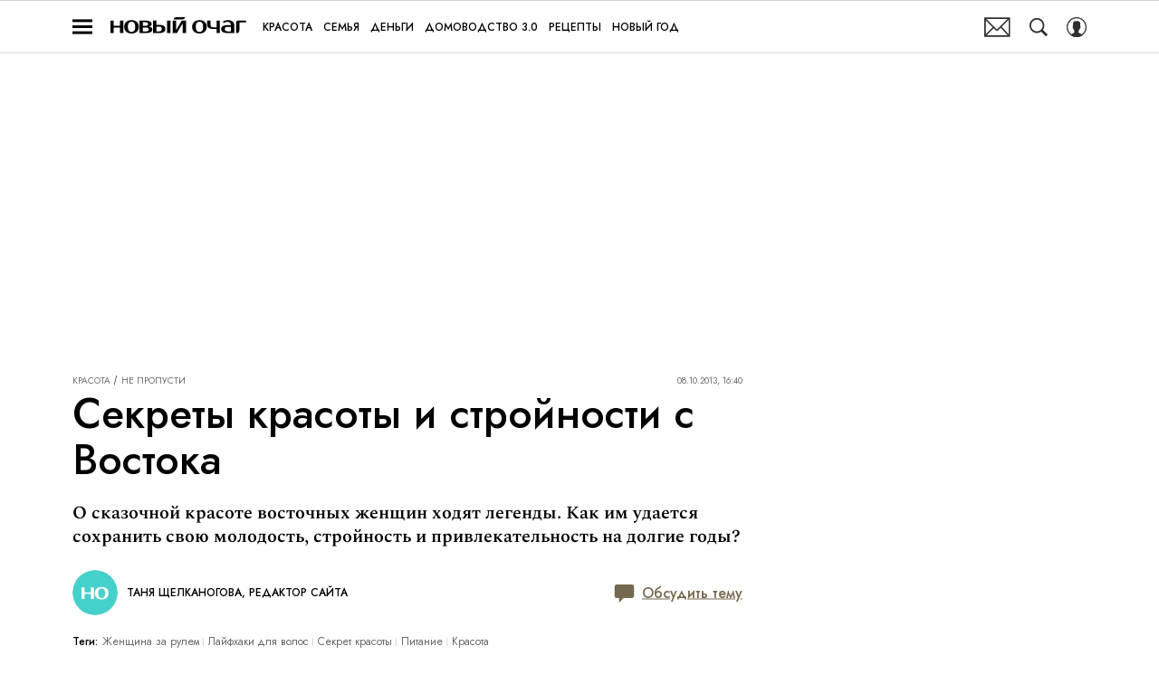

--- FILE ---
content_type: application/javascript; charset=UTF-8
request_url: https://www.novochag.ru/_nuxt/js/40_4bde81f4bf3893a999c0.js
body_size: 161
content:
(window.webpackJsonp=window.webpackJsonp||[]).push([[40],{1703:function(n,e,t){"use strict";t.d(e,"a",(function(){return d}));var o=t(2),r=t(12),d=()=>[{name:"Новогодняя эстетика",to:{name:r.i},enabled:o.IS_NEWYEAR_NOVOCHAG},{name:"Подарки",to:{name:r.i},enabled:o.IS_GIFTS_THEVOICE}].filter((n=>{var{enabled:e=!0}=n;return e}))}}]);

--- FILE ---
content_type: application/javascript; charset=UTF-8
request_url: https://www.novochag.ru/_nuxt/js/129_c00fbf4ba0c422e614e0.js
body_size: 2024
content:
(window.webpackJsonp=window.webpackJsonp||[]).push([[129],{1525:function(t,e,n){var content=n(2755);content.__esModule&&(content=content.default),"string"==typeof content&&(content=[[t.i,content,""]]),content.locals&&(t.exports=content.locals);(0,n(15).default)("7830fc61",content,!0,{sourceMap:!1})},1526:function(t,e,n){var content=n(2763);content.__esModule&&(content=content.default),"string"==typeof content&&(content=[[t.i,content,""]]),content.locals&&(t.exports=content.locals);(0,n(15).default)("2b4c9e7c",content,!0,{sourceMap:!1})},2754:function(t,e,n){"use strict";n(1525)},2755:function(t,e,n){var o=n(14),r=n(96),c=n(2756),l=n(2757),d=n(2758),f=n(2759),_=n(2760),v=n(2761),m=o((function(i){return i[1]})),h=r(c),y=r(l),x=r(d),w=r(f),k=r(_),j=r(v);m.push([t.i,".reactions{align-items:center;display:flex;gap:17px;justify-content:space-between;list-style:none;margin-left:auto;margin-right:auto;width:-moz-fit-content;width:fit-content}.reactions__skeleton{background-color:hsla(0,0%,47%,.15);border-radius:50%;display:block;height:100%;width:100%}.reactions__item{box-sizing:border-box;height:30px;width:30px}@media only screen and (min-width:1200px){.reactions__item{height:35px;width:35px}}.reactions__item .reaction{height:100%;position:relative;transition:transform .2s ease-out;width:100%}.reactions__item .reaction.reacted:after{align-items:center;background:#000;border-radius:50px;bottom:-21px;color:#fff;content:attr(data-count);display:flex;font-size:10px;font-weight:700;justify-content:center;left:50%;line-height:12px;min-height:14px;min-width:14px;padding:0 3px;position:absolute;transform:translateX(-50%)}@media only screen and (min-width:650px){.reactions__item .reaction.reacted:after{bottom:-3px;left:90%}}.reactions__item .reaction.voted{transform:scale(1.15)}.reactions__item .reaction.like{background:50%/contain no-repeat url("+h+")}.reactions__item .reaction.negative{background:50%/contain no-repeat url("+y+")}.reactions__item .reaction.fire{background:50%/contain no-repeat url("+x+")}.reactions__item .reaction.wow{background:50%/contain no-repeat url("+w+")}.reactions__item .reaction.lol{background:50%/contain no-repeat url("+k+")}.reactions__item .reaction.sad{background:50%/contain no-repeat url("+j+")}.reactions__item .reaction.positive{position:relative}.reactions__item .reaction.positive:before{background:50%/contain no-repeat url("+y+');bottom:0;content:"";left:0;position:absolute;right:0;top:0;transform:scaleY(-1)}@media only screen and (min-width:650px){.reactions__item .reaction.reacted:after{font-size:12px;line-height:14px}}',""]),m.locals={},t.exports=m},2756:function(t,e,n){t.exports=n.p+"img/heart_94a6a3c.png"},2757:function(t,e,n){t.exports=n.p+"img/negative_e3f2202.png"},2758:function(t,e,n){t.exports=n.p+"img/fire_35df5c7.png"},2759:function(t,e,n){t.exports=n.p+"img/wow_b7bbc94.png"},2760:function(t,e,n){t.exports=n.p+"img/lol_4cfc3c2.png"},2761:function(t,e,n){t.exports=n.p+"img/sad_a2ff06e.png"},2762:function(t,e,n){"use strict";n(1526)},2763:function(t,e,n){var o=n(14)((function(i){return i[1]}));o.push([t.i,".reactions{height:auto;margin-left:0;margin-right:0;min-height:auto}.reaction:active{transform:scale(1.15)}@media(hover:hover){.reaction:hover{transform:scale(1.15)}}",""]),o.locals={},t.exports=o},3834:function(t,e,n){"use strict";n.r(e);var o=n(3),r=(n(7),n(1)),c=n(887),l=n(56),d=n(27),f=n(42),_=n(1524),v=function(t,e,n,desc){var o,r=arguments.length,c=r<3?e:null===desc?desc=Object.getOwnPropertyDescriptor(e,n):desc;if("object"==typeof Reflect&&"function"==typeof Reflect.decorate)c=Reflect.decorate(t,e,n,desc);else for(var i=t.length-1;i>=0;i--)(o=t[i])&&(c=(r<3?o(c):r>3?o(e,n,c):o(e,n))||c);return r>3&&c&&Object.defineProperty(e,n,c),c},m=class extends(Object(r.mixins)(_.a)){constructor(){super(...arguments),this.divId="",this.skeletonCount=5}get articleReactions(){var t=this.reactionsData[this.article.id];return t?[{type:"positive",reaction:t.positive},{type:"negative",reaction:t.negative},{type:"fire",reaction:t.fire},{type:"like",reaction:t.like},{type:"lol",reaction:t.lol},{type:"sad",reaction:t.sad}]:null}sendReaction(t){var e=this;return Object(o.a)((function*(){var{type:n,active:o}=t;if(e.articleReactions){var r=e.articleReactions.find((t=>{var e;return(null===(e=t.reaction)||void 0===e?void 0:e.active)&&t.type!==n}));r&&(yield e.sendReactionToArticle({type:r.type,active:!1,articleId:e.article.id}),e.sendAnalytics({event_label:r.type,event_action:"unvote"}))}e.sendReactionToArticle({type:n,active:o,articleId:e.article.id}),e.sendAnalytics({event_label:n,event_action:o?"vote":"unvote"}),e.newReactions&&e.sendNewMetrics({type:n})}))()}sendNewMetrics(t){var{type:e}=t;Object(f.e)("reachGoal","reactions_mark_122021",{"reactions-mark-122021-type":e})}sendAnalytics(t){var e=this;return Object(o.a)((function*(){var{event_label:o,event_action:r}=t,{SendAnalytics:l}=yield Promise.all([n.e(0),n.e(4),n.e(5)]).then(n.bind(null,418));l.send({store:e.$store,id:e.article.id,pub_date:Object(c.a)(e.article.pubDate),parent_id:e.article.parentId,creator_id:e.article.creatorId,event_category:"reaction",event_label:o,event_action:r})}))()}mounted(){var t=this;return Object(o.a)((function*(){t.divId="reactions_".concat(Object(d.a)()),yield t.$nextTick(),l.a.observe(t.divId,(()=>{t.initReactions({articleId:t.article.id})}))}))()}beforeDestroy(){l.a.unobserve(this.divId)}};v([Object(r.Prop)({type:Object,required:!0})],m.prototype,"article",void 0),v([Object(r.Prop)({type:Boolean,default:!1})],m.prototype,"newReactions",void 0);var h=m=v([Object(r.Component)({inheritAttrs:!1})],m),y=(n(2754),n(2762),n(6)),component=Object(y.a)(h,(function(){var t=this,e=t._self._c;t._self._setupProxy;return e("div",{attrs:{id:t.divId}},[t.articleReactions?e("ul",{staticClass:"reactions"},t._l(t.articleReactions,(function(n){var{reaction:o,type:r}=n;return e("li",{key:r,class:["reactions__item",{reactions__item_active:o.active}]},[e("button",{staticClass:"reaction",class:[r,{voted:o.active,reacted:!!o.count}],attrs:{type:"button","data-count":o.count},on:{click:function(e){return t.sendReaction({type:r,active:!o.active})}}})])})),0):e("ul",{staticClass:"reactions reactions_with_skeleton"},t._l(t.skeletonCount,(function(t){return e("li",{key:t,staticClass:"reactions__item"},[e("Skeleton",{staticClass:"reactions__skeleton"})],1)})),0)])}),[],!1,null,null,null);e.default=component.exports}}]);

--- FILE ---
content_type: application/javascript; charset=UTF-8
request_url: https://www.novochag.ru/_nuxt/js/19_9924c7d0595394100f29.js
body_size: 10301
content:
(window.webpackJsonp=window.webpackJsonp||[]).push([[19],{1627:function(e,t,o){var content=o(3031);content.__esModule&&(content=content.default),"string"==typeof content&&(content=[[e.i,content,""]]),content.locals&&(e.exports=content.locals);(0,o(15).default)("5e17058e",content,!0,{sourceMap:!1})},3029:function(e,t,o){},3030:function(e,t,o){"use strict";o(1627)},3031:function(e,t,o){var r=o(14)((function(i){return i[1]}));r.push([e.i,'.detail-mobile-video-recommendation[data-v-9bc1489a]{margin:15px 10px 0}.detail-video-recommendation[data-v-9bc1489a]{height:0;margin-bottom:0;margin-left:auto;position:sticky;top:57px;transform:translateX(-63px);width:320px;z-index:2}.detail-video-recommendation[data-v-9bc1489a]:before{content:"";display:block}@media only screen and (min-width:940px){.detail-video-recommendation[data-v-9bc1489a]{margin-right:auto;transform:translateX(300px)}}@media only screen and (min-width:1200px){.detail-video-recommendation[data-v-9bc1489a]{transform:translateX(400px)}}.detail-video-recommendation_horizontal[data-v-9bc1489a]:before{height:30px}.detail-video-recommendation_vertical[data-v-9bc1489a]:before{height:35px}.detail-video-recommendation_vertical .detail-video-recommendation__video[data-v-9bc1489a]:not(.new-player){margin:0 auto 20px;max-width:calc(100% - 40px)}.detail-video-recommendation_vertical .detail-video-recommendation__video.new-player[data-v-9bc1489a]{margin:0 auto 20px;max-width:calc(100% - 20px)}.detail-sharing[data-v-9bc1489a]{bottom:0;left:0;position:fixed;right:0;z-index:3}.detail-sharing--verstka[data-v-9bc1489a]{position:static}.detail-page[data-v-9bc1489a]{padding-bottom:25px}.detail-page__article+.detail-page__article[data-v-9bc1489a],.detail-page__mobile-vertical-video[data-v-9bc1489a]{margin-top:20px}.detail-page__ad-recommend-articles[data-v-9bc1489a]{margin-top:10px}@media only screen and (min-width:650px){.detail-page__ad-recommend-articles[data-v-9bc1489a]{margin-bottom:10px;margin-top:15px}}.detail-page__carousel-vertical-videos[data-v-9bc1489a]{margin-bottom:15px;margin-top:15px}.detail-page__video-recommendation[data-v-9bc1489a]{margin-top:35px}.detail-page__video-recommendation_cosmo[data-v-9bc1489a]{margin-bottom:35px;margin-top:40px}.detail-page__ad-ya-recommend[data-v-9bc1489a]{margin-bottom:10px;margin-top:30px;overflow:hidden}',""]),r.locals={},e.exports=r},3702:function(e,t,o){"use strict";o.r(t);var r,n,c=o(3),l=o(17),d=(o(22),o(61),o(182),o(150),o(23),o(252),o(40),o(29),o(133),o(7),o(130),o(131),o(114),o(1)),m=o(13),base=o(2),h=o(132),v=o(277),f=o(249),y=o(47),A=o.n(y),O=o(154),_=(o(422),o(125),o(12)),S=o(326),j=o(887),x=o(81),w=o(895),R=o(134),I=o(885),meta=o(247),P=o(925),C=o(388),E=o(129),L=o(856),T=o(857),{experiments:k=[]}=(o(185),o(186),o(187),o(188),o(189),o(190),o(191),o(192),o(193),o(194),o(195),o(196),o(197),o(198),o(199),o(200),o(3029)),D=o(28);!function(e){e.SEARCH="search",e.DISCOVER="discover"}(r||(r={})),function(e){e.PLACEBO="placebo",e.TAG="tag",e.SECTION="section",e.SEARCH="search",e.TYPE="type",e.AUTHOR="author"}(n||(n={}));var V=Object(T.a)("enabledLogger"),B=Object(T.a)("prefix");class M{constructor(e){Object.defineProperty(this,V,{writable:!0,value:void 0}),Object.defineProperty(this,B,{writable:!0,value:void 0}),Object(L.a)(this,V)[V]=!1,Object(L.a)(this,B)[B]="";var t=new URLSearchParams(window.location.search.slice(1));Object(L.a)(this,V)[V]="1"===sessionStorage.getItem("scroll_recommend_system_logger")||t.has("scroll_recommend_system_logger"),t.has("scroll_recommend_system_logger")&&sessionStorage.setItem("scroll_recommend_system_logger","1"),Object(L.a)(this,B)[B]=e}outputLog(){if(Object(L.a)(this,V)[V]){for(var e=arguments.length,t=new Array(e),o=0;o<e;o++)t[o]=arguments[o];console.log("".concat(Object(L.a)(this,B)[B]),...t)}}}class N{send(e){return Object(c.a)((function*(){var{eventAction:t,eventLabel:r,store:n}=e,{SendAnalytics:c}=yield Promise.all([o.e(0),o.e(4)]).then(o.bind(null,418));c.send({store:n,event_category:"dmp_recommendation_experiment",event_action:t,event_label:r})}))()}}var U=["articleName"];function G(e,t){var o=Object.keys(e);if(Object.getOwnPropertySymbols){var r=Object.getOwnPropertySymbols(e);t&&(r=r.filter((function(t){return Object.getOwnPropertyDescriptor(e,t).enumerable}))),o.push.apply(o,r)}return o}function $(e){for(var t=1;t<arguments.length;t++){var o=null!=arguments[t]?arguments[t]:{};t%2?G(Object(o),!0).forEach((function(t){Object(l.a)(e,t,o[t])})):Object.getOwnPropertyDescriptors?Object.defineProperties(e,Object.getOwnPropertyDescriptors(o)):G(Object(o)).forEach((function(t){Object.defineProperty(e,t,Object.getOwnPropertyDescriptor(o,t))}))}return e}var F=Object(T.a)("loggerInstance"),H=Object(T.a)("statisticInstance"),Y=Object(T.a)("options"),z=Object(T.a)("isInited"),J=Object(T.a)("experimentIndex"),W=Object(T.a)("experiments"),Q=Object(T.a)("sourceTraffic"),X=Object(T.a)("experimentСontentGroupIndex"),Z=Object(T.a)("computedArticleIds");class K{constructor(e){var{articleName:t}=e,o=Object(E.a)(e,U);Object.defineProperty(this,F,{writable:!0,value:void 0}),Object.defineProperty(this,H,{writable:!0,value:void 0}),Object.defineProperty(this,Y,{writable:!0,value:void 0}),Object.defineProperty(this,z,{writable:!0,value:void 0}),Object.defineProperty(this,J,{writable:!0,value:void 0}),Object.defineProperty(this,W,{writable:!0,value:void 0}),Object.defineProperty(this,Q,{writable:!0,value:void 0}),Object.defineProperty(this,X,{writable:!0,value:void 0}),Object.defineProperty(this,Z,{writable:!0,value:void 0}),Object(L.a)(this,z)[z]=!1,Object(L.a)(this,J)[J]=-1,Object(L.a)(this,W)[W]=[],Object(L.a)(this,Q)[Q]=null,Object(L.a)(this,X)[X]=-1,Object(L.a)(this,Z)[Z]=new Set,Object(L.a)(this,F)[F]=new M("ScrollRecommendSystem:"),Object(L.a)(this,H)[H]=new N,Object(L.a)(this,Y)[Y]=$($({},o),{},{articleName:Object(I.a)(t)})}get experiment(){return Object(L.a)(this,J)[J]>-1?Object(L.a)(this,W)[W][Object(L.a)(this,J)[J]]:void 0}get isIterateExperiment(){var e,t;return null!==(e=null===(t=this.experiment)||void 0===t?void 0:t.isIterate)&&void 0!==e&&e}get experimentContentGroupType(){var e,t;return null!==(e=null===(t=this.experiment)||void 0===t||null===(t=t.contentGroups[Object(L.a)(this,X)[X]])||void 0===t?void 0:t.type)&&void 0!==e?e:n.PLACEBO}get experimentContentGroupNumber(){return Object(L.a)(this,X)[X]+1}get experimentContentGroup(){var e;return Object(L.a)(this,X)[X]>-1?null===(e=this.experiment)||void 0===e?void 0:e.contentGroups[Object(L.a)(this,X)[X]]:void 0}initialize(){Object(L.a)(this,z)[z]||(Object(L.a)(this,F)[F].outputLog("начало работы системы"),Object(L.a)(this,z)[z]=!0,Object(L.a)(this,Q)[Q]=(e=>{var{referrer:t,utmCampaign:o,utmSource:n}=e;return null!=o&&o.includes("googlequicksearchbox")||null!=t&&t.includes("googlequicksearchbox")||null!=t&&t.includes("googleapis")?r.DISCOVER:o&&!o.includes("googlequicksearchbox")&&o.includes("google")||n&&!n.includes("googlequicksearchbox")&&n.includes("google")?r.SEARCH:!t||t.includes("googlequicksearchbox")||t.includes("googleapis")?null!=o&&o.includes("yandex.")||null!=o&&o.includes("ya.ru")||null!=n&&n.includes("yandex.")||null!=n&&n.includes("ya.ru")||null!=t&&t.includes("yandex.")||null!=t&&t.includes("ya.ru")||null!=t&&t.includes("bing")?r.SEARCH:null:r.SEARCH})({referrer:Object(L.a)(this,Y)[Y].referrer,utmCampaign:Object(L.a)(this,Y)[Y].utmCampaign,utmSource:Object(L.a)(this,Y)[Y].utmSource}),Object(L.a)(this,W)[W]=k.filter((e=>{var{isActive:t=!0}=e;return t})),Object(L.a)(this,F)[F].outputLog("список экспериментов",Object(L.a)(this,W)[W]),Object(L.a)(this,J)[J]=this.computeExperimentIndex({locationPathname:Object(L.a)(this,Y)[Y].locationPathname,articleName:Object(L.a)(this,Y)[Y].articleName,articleType:Object(L.a)(this,Y)[Y].articleType}),Object(L.a)(this,X)[X]=this.computeExperimentContentGroupIndex(),Object(L.a)(this,F)[F].outputLog("выбранный эксперимент",[this.experiment]),Object(L.a)(this,F)[F].outputLog("выбранная контентная группа",[this.experimentContentGroupType]))}computeExperimentIndex(e){var{locationPathname:t,articleName:o,articleType:r}=e,n=new URLSearchParams(window.location.search.slice(1)).get("srs_experiment_id"),c=n?Object(L.a)(this,W)[W].findIndex((e=>{var{id:t}=e;return n===t})):-1;if(c>-1)return c;var{dmpAge:l,dmpSex:d,dmpGeo:m,dmpUserIsReturned:h,dmpRuUserIsReturned:v,dmpNewUserRu:f}=(()=>{var e=Object(D.a)("dmp_geo"),t=Object(D.a)("dmp_age"),o=Object(D.a)("dmp_sex"),r=Object(D.a)("dmp_income"),n=!0===Object(D.a)("dmp_user_is_returned"),c=!0===Object(D.a)("dmp_new_user_ru");return{dmpGeo:e,dmpAge:t,dmpSex:o,dmpIncome:r,dmpUserIsReturned:n,dmpRuUserIsReturned:!0===Object(D.a)("dmp_ru_user_is_returned"),dmpNewUserRu:c}})();return Object(L.a)(this,W)[W].findIndex((e=>{var n,c,y,A,O;if(Object(L.a)(this,F)[F].outputLog("проверка эксперимента",[e]),"boolean"==typeof e.conditions.isReturnedUser){if(e.conditions.isReturnedUser&&!h)return Object(L.a)(this,F)[F].outputLog("\nвозвратный пользователь ==>","текущий =",[h],"требуется =",e.conditions.isReturnedUser,"результат = не подходит"),!1;Object(L.a)(this,F)[F].outputLog("\nвозвратный пользователь ==>","текущий =",[h],"требуется =",e.conditions.isReturnedUser,"результат = подходит")}if("boolean"==typeof e.conditions.isReturnedRuUser){if(e.conditions.isReturnedRuUser&&!v)return Object(L.a)(this,F)[F].outputLog("\nвозвратный пользователь РФ ==>","текущий =",[v],"требуется =",e.conditions.isReturnedRuUser,"результат = не подходит"),!1;Object(L.a)(this,F)[F].outputLog("\nвозвратный пользователь РФ ==>","текущий =",[v],"требуется =",e.conditions.isReturnedRuUser,"результат = подходит")}if("boolean"==typeof e.conditions.isNewRuUser){if(e.conditions.isNewRuUser&&!f)return Object(L.a)(this,F)[F].outputLog("\nновый пользователь РФ ==>","текущий =",[f],"требуется =",e.conditions.isNewRuUser,"результат = не подходит"),!1;Object(L.a)(this,F)[F].outputLog("\nновый пользователь РФ ==>","текущий =",[f],"требуется =",e.conditions.isNewRuUser,"результат = подходит")}if(e.conditions.sourceTraffic){if(!Object(L.a)(this,Q)[Q]||!e.conditions.sourceTraffic.includes(Object(L.a)(this,Q)[Q]))return Object(L.a)(this,F)[F].outputLog("\nисточник траффика ==>","текущий =",[Object(L.a)(this,Q)[Q]],"требуется =",e.conditions.sourceTraffic,"результат = не подходит"),!1;Object(L.a)(this,F)[F].outputLog("\nисточник траффика ==>","текущий =",[Object(L.a)(this,Q)[Q]],"требуется =",e.conditions.sourceTraffic,"результат = подходит")}if(e.conditions.articleType){if(!r||!e.conditions.articleType.includes(r))return Object(L.a)(this,F)[F].outputLog("\nтип материала: ==>","текущий =",[r],"требуется =",e.conditions.articleType,"результат = не подходит"),!1;Object(L.a)(this,F)[F].outputLog("\nтип материала: ==>","текущий =",[r],"требуется =",e.conditions.articleType,"результат = подходит")}if(e.conditions.terms){if(!o||!e.conditions.terms.some((e=>o.includes(e))))return Object(L.a)(this,F)[F].outputLog("\nчитаемый контент: ==>","текущий =",[o],"требуется =",e.conditions.terms,"результат = не подходит"),!1;Object(L.a)(this,F)[F].outputLog("\nчитаемый контент: ==>","текущий =",[o],"требуется =",e.conditions.terms,"результат = подходит")}if(e.conditions.age){if(!l||!e.conditions.age.includes(+l))return Object(L.a)(this,F)[F].outputLog("\nвозраст: ==>","текущий =",[l],"требуется =",e.conditions.age,"результат = не подходит"),!1;Object(L.a)(this,F)[F].outputLog("\nвозраст: ==>","текущий =",[l],"требуется =",e.conditions.age,"результат = подходит")}if(e.conditions.sex){if(Object(L.a)(this,F)[F].outputLog("\nпол: ==>","текущий =",[d],"требуется =",e.conditions.sex,"результат = не подходит"),!d||!e.conditions.sex.includes(d))return!1;Object(L.a)(this,F)[F].outputLog("\nпол: ==>","текущий =",[d],"требуется =",e.conditions.sex,"результат = подходит")}if(null!==(n=e.conditions.regions)&&void 0!==n&&n.country){var _,S;if(null==m||!m.country_code||e.conditions.regions.country!==m.country_code)return Object(L.a)(this,F)[F].outputLog("\nстрана: ==>","текущий =",[null==m?void 0:m.country_code],"требуется =",[null===(S=e.conditions.regions)||void 0===S?void 0:S.country],"результат = не подходит"),!1;Object(L.a)(this,F)[F].outputLog("\nстрана: ==>","текущий =",[m.country_code],"требуется =",[null===(_=e.conditions.regions)||void 0===_?void 0:_.country],"результат = подходит")}if(null!==(c=e.conditions.regions)&&void 0!==c&&null!==(c=c.cities)&&void 0!==c&&c.exclude){if(null!=m&&m.city_name_ru&&e.conditions.regions.cities.exclude.includes(m.city_name_ru))return Object(L.a)(this,F)[F].outputLog("\nгорода: ==>","текущий =",[null==m?void 0:m.city_name_ru],"не требуется =",e.conditions.regions.cities.exclude,"результат = не подходит"),!1;Object(L.a)(this,F)[F].outputLog("\nгорода: ==>","текущий =",[null==m?void 0:m.city_name_ru],"не требуется =",e.conditions.regions.cities.exclude,"результат = подходит")}if(null!==(y=e.conditions.regions)&&void 0!==y&&null!==(y=y.cities)&&void 0!==y&&y.include){if(null==m||!m.city_name_ru||!e.conditions.regions.cities.include.includes(m.city_name_ru))return Object(L.a)(this,F)[F].outputLog("\nгорода: ==>","текущий =",[null==m?void 0:m.city_name_ru],"требуется =",e.conditions.regions.cities.include,"результат = не подходит"),!1;Object(L.a)(this,F)[F].outputLog("\nгорода: ==>","текущий =",[null==m?void 0:m.city_name_ru],"требуется =",e.conditions.regions.cities.include,"результат = подходит")}if(null!==(A=e.conditions)&&void 0!==A&&null!==(A=A.pages)&&void 0!==A&&A.exclude){if(e.conditions.pages.exclude.some((e=>t.includes(e))))return Object(L.a)(this,F)[F].outputLog("\nстраницы: ==>","текущий =",[t],"не требуется =",e.conditions.pages.exclude,"результат = не подходит"),!1;Object(L.a)(this,F)[F].outputLog("\nстраницы: ==>","текущий =",[t],"не требуется =",e.conditions.pages.exclude,"результат = подходит")}if(null!==(O=e.conditions.pages)&&void 0!==O&&O.include){if(!e.conditions.pages.include.some((e=>t.includes(e))))return Object(L.a)(this,F)[F].outputLog("\nстраницы: ==>","текущий =",[t],"требуется =",e.conditions.pages.include,"результат = не подходит"),!1;Object(L.a)(this,F)[F].outputLog("\nстраницы: ==>","текущий =",[t],"требуется =",e.conditions.pages.include,"результат = подходит")}return!0}))}computeExperimentContentGroupIndex(){var e;if(null===(e=this.experiment)||void 0===e||!e.contentGroups.length)return-1;var t=new URLSearchParams(window.location.search.slice(1)).get("srs_experiment_content_group"),o=t?this.experiment.contentGroups.findIndex((e=>{var{type:o}=e;return o===t})):-1;return o>-1?o:Object(R.a)(0,this.experiment.contentGroups.length)-1}computeArticle(e){var t=this;return Object(c.a)((function*(){var{excludeArticleIds:r}=e;if(!t.experimentContentGroup)return null;var c=null;try{var l;switch(null===(l=t.experimentContentGroup)||void 0===l?void 0:l.type){case n.TAG:var d,m=new URLSearchParams;m.set("page",1..toString()),m.set("count",10..toString()),Object(L.a)(t,F)[F].outputLog("запрос к апи GET /api/v1/tag/detail/".concat(t.experimentContentGroup.code,"/?").concat(m.toString()));var{MatrixApi:h}=yield Promise.all([o.e(0),o.e(1),o.e(3),o.e(2)]).then(o.bind(null,48)),{articles:v}=yield h.tag.fetchDetailTagByCode({tagCode:t.experimentContentGroup.code,page:1,count:10});c=(null===(d=v.find((article=>!r.includes(article.id))))||void 0===d?void 0:d.id)||null;break;case n.AUTHOR:var f,y=new URLSearchParams;y.set("page",1..toString()),y.set("count",10..toString()),Object(L.a)(t,F)[F].outputLog("запрос к апи GET /api/v1/authors/{authorId}/articles/?".concat(y.toString()));var{MatrixApi:A}=yield Promise.all([o.e(0),o.e(1),o.e(3),o.e(2)]).then(o.bind(null,48)),O=yield A.author.fetchAuthorByCode({code:t.experimentContentGroup.code}),{items:_}=yield A.author.fetchAuthorArticles({authorId:O.id,page:1,count:10});c=(null===(f=_.find((article=>!r.includes(article.id))))||void 0===f?void 0:f.id)||null;break;case n.SECTION:var S,section=t.experimentContentGroup.sectionCode,j=t.experimentContentGroup.subsectionCode,x=new URLSearchParams;x.set("limit",10..toString()),x.set("offset",(0).toString()),x.set("section",section.toString()),j&&x.set("subsection",j.toString()),Object(L.a)(t,F)[F].outputLog("запрос к апи GET /api/v1/articles/?".concat(x.toString()));var{MatrixApi:w}=yield Promise.all([o.e(0),o.e(1),o.e(3),o.e(2)]).then(o.bind(null,48)),{articles:R}=yield w.article.fetchArticles({section:section,subsection:j,offset:0,limit:10});c=(null===(S=R.find((article=>!r.includes(article.id))))||void 0===S?void 0:S.id)||null;break;case n.SEARCH:var I,P=new URLSearchParams;P.set("terms",t.experimentContentGroup.terms.join(",")),Object(L.a)(t,F)[F].outputLog("запрос к апи POST /api/v1/articles/search-titles/?terms".concat(P.toString()));var{MatrixApi:C}=yield Promise.all([o.e(0),o.e(1),o.e(3),o.e(2)]).then(o.bind(null,48)),{articles:E}=yield C.article.searchArticlesByTitles({terms:t.experimentContentGroup.terms});c=(null===(I=E.find((article=>!r.includes(article.id))))||void 0===I?void 0:I.id)||null;break;case n.TYPE:var T,k=t.experimentContentGroup.articleType,D=new URLSearchParams;D.set("count",10..toString()),D.set("on_main",1..toString()),Object(L.a)(t,F)[F].outputLog("запрос к апи GET /api/v1/separator/by-type/".concat(k,"/?").concat(D.toString()),t.experimentContentGroupType);var{MatrixApi:V}=yield Promise.all([o.e(0),o.e(1),o.e(3),o.e(2)]).then(o.bind(null,48));c=(null===(T=(yield V.separator.fetchSeparatorByType({type:t.experimentContentGroup.articleType,count:10,on_main:1})).find((article=>!r.includes(article.id))))||void 0===T?void 0:T.id)||null}}catch(e){console.error(e)}finally{Object(L.a)(t,F)[F].outputLog("ответ от апи",c),c?t.addComputedArticleId(c):(Object(L.a)(t,F)[F].outputLog("пользователь принудительно перемещен в группу-плацебо"),Object(L.a)(t,X)[X]=-1)}return c}))()}addComputedArticleId(e){Object(L.a)(this,Z)[Z].add(e)}hasComputedArticleId(e){return Object(L.a)(this,Z)[Z].has(e)}sendStatistic(e){Object(L.a)(this,F)[F].outputLog("отправки событий в статистику",e),Object(L.a)(this,H)[H].send(e)}}var ee=o(135),te=o(112),ie=o(25);function oe(e,t){var o=Object.keys(e);if(Object.getOwnPropertySymbols){var r=Object.getOwnPropertySymbols(e);t&&(r=r.filter((function(t){return Object.getOwnPropertyDescriptor(e,t).enumerable}))),o.push.apply(o,r)}return o}function re(e){for(var t=1;t<arguments.length;t++){var o=null!=arguments[t]?arguments[t]:{};t%2?oe(Object(o),!0).forEach((function(t){Object(l.a)(e,t,o[t])})):Object.getOwnPropertyDescriptors?Object.defineProperties(e,Object.getOwnPropertyDescriptors(o)):oe(Object(o)).forEach((function(t){Object.defineProperty(e,t,Object.getOwnPropertyDescriptor(o,t))}))}return e}var ne=function(e,t,o,desc){var r,n=arguments.length,c=n<3?t:null===desc?desc=Object.getOwnPropertyDescriptor(t,o):desc;if("object"==typeof Reflect&&"function"==typeof Reflect.decorate)c=Reflect.decorate(e,t,o,desc);else for(var i=e.length-1;i>=0;i--)(r=e[i])&&(c=(n<3?r(c):n>3?r(t,o,c):r(t,o))||c);return n>3&&c&&Object.defineProperty(t,o,c),c},ae=class extends(Object(d.mixins)(S.a)){constructor(){super(...arguments),this.infinityArticles=[this.article],this.articleScroll={articles:[],queueArticlesTrackingView:[]},this.excludeNextArticleIds=[],this.allArticleScrollBlock=[],this.hasMoreArticles=!0,this.disableInfiniteScroll=!1,this.disableVideoRecommends=!0,this.currentPage=1,this.detailRouteName=_.c,this.showedAdYaRecommend=!1,this.infinityTestArticles=[],this.load=!1,this.activeArticleIndex=0,this.analyticsArticleData={id:0,parent_id:0,creator_id:0,pub_date:""}}get adYaRecommendRenderAfterArticleIndex(){return-1}get promoLink(){return null}get isShowPromo(){return!(!this.isReady||!this.promoLink)&&{Cosmopolitan:[],GoodHouse:[],PopMech:[],Grazia:[],Esquire:[],Bazaar:[],MensHealth:[],RobbReport:[]}[base.PLATFORM].includes(this.article.section.code)}get isEnablePlatform(){return base.IS_COSMOPOLITAN||base.IS_POPMECH||base.IS_MHEALTH||base.IS_GRAZIA||base.IS_GOODHOUSE||base.IS_ESQUIRE||base.IS_BAZAAR||base.IS_ROBB_REPORT||base.IS_SLOVA}get isNewDisaingPlayer(){return!0}get platformEsquire(){return base.IS_ESQUIRE}get isMobileForRecomendedArticles(){return this.$cssBreakpoints.mobile}get isDeskForSubscribeLid(){return this.$cssBreakpoints.mdAndUp}get showCarouselAfterArticleIndex(){return base.IS_COSMOPOLITAN?0:1}get isArticleTest(){var e;return(null===(e=this.article)||void 0===e?void 0:e.widgets.some((e=>"test"===e)))&&this.isEnablePlatform}get isShowRecommendation(){var e=this.article.draft_id||this.article.id;return(!base.IS_POPMECH||1623651!==e)&&(this.isArticleTest&&this.filteredTestArticles.length)}get activeArticle(){return this.infinityArticles[this.activeArticleIndex]}get filteredTestArticles(){return this.infinityTestArticles.filter((article=>article.id!==this.article.id&&!this.recomendedArticles.includes(article)))}get recomendedArticles(){var e=this.infinityTestArticles.slice(0,4),t=this.isMobileForRecomendedArticles?2:3;return base.IS_SLOVA&&(t=this.$cssBreakpoints.xxl?3:2),e.filter((article=>article.id!==this.article.id)).slice(0,t)}get isMobile(){return this.$cssBreakpoints.smAndDown}get isPhotoArticle(){return"article_photo"===this.article.type}get isShowDesktopVideoRecommendation(){return O.c&&!!this.videoArticleId&&this.isReady&&!this.isMobile&&!this.getArbitrageSource&&Object(O.b)({sectionCode:this.article.section.code})}get isShowAdRecommendArticles(){var e,t=base.ENABLED_AD_RECOMMEND_ARTICLES&&this.isAdFox&&this.isReady&&this.isMobile;return base.ENABLED_YA_VARIOQUB?"teasers"===(null===(e=this.$varioqub)||void 0===e||null===(e=e.flags)||void 0===e?void 0:e.aftertxt)&&t:t}get isShowCarouselVerticalVideos(){return O.a&&this.isReady&&this.isMobile}get isDisableInfiniteScroll(){return this.disableInfiniteScroll||!this.hasMoreArticles}get videoArticleId(){if(Object(O.b)({sectionCode:this.article.section.code})||O.e){var e=this.infinityArticles.length>0?this.infinityArticles[this.infinityArticles.length-1]:null;return null==e?void 0:e.id}}get articleBeforeAdSeparator(){return this.article.detail_text.slice(0,3)}get articleAfterAdSeparator(){return this.article.detail_text.slice(3)}get articleTags(){return this.article.tags}get isDisableVideoRecommends(){return"verstka"===this.activeArticle.type||!!this.activeArticle.disable_video_recommends||this.disableVideoRecommends||this.isPhotoArticle}get activeArticleSocialShareUrl(){if(this.activeArticle){var e=Object(h.a)({pathname:this.$route.path}),t=Object(f.a)({article:this.activeArticle});return t.to?"".concat(e.origin).concat(this.$router.resolve(t.to).href):t.href}}get isShowSocialShare(){return this.isReady&&this.isMobile&&"verstka"!==this.article.type}get isShowDetailSocial(){return base.IS_SHOW_DETAIL_SHARING}get nextArticleId(){var e=this.excludeNextArticleIds,t=this.infinityArticles,o=t[t.length-1];if(null!=o&&o.disable_infinite_scroll)return null;for(var article of t){var[r=null]=article.next_article_id?article.next_article_id.filter((o=>!e.includes(o)&&!t.some((article=>article.id===o)))):[];if(r)return r}return null}get adForceVisible(){return!this.isMobile&&base.AD_FORCE_VISIBLE_FOR_ARTICLE}calcPosVideoRecommend(){var e=document.getElementById("detail-video-recommendation");if(!this.isMobile){for(var t=this.infinityArticles[this.activeArticleIndex+1],o="verstka"===(null==t?void 0:t.type)||(null==t?void 0:t.disable_video_recommends),r=this.$el.querySelectorAll(".article-detail__video-recommendation-place"),n=null,c=0;c<r.length;c++){var l,d=r[c],m=d.dataset.articleId;if(!o){n=d;break}if(m==(null===(l=this.activeArticle)||void 0===l?void 0:l.id.toString())){n=d;break}}if(this.disableVideoRecommends=!n,e&&n){var h=r[r.length-1],v=n.getBoundingClientRect(),f=h.getBoundingClientRect(),y=this.showedAdYaRecommend&&this.adYaRecommendRenderAfterArticleIndex===this.activeArticleIndex||o?v:f;(this.isDisableInfiniteScroll||this.isShowPromo||this.showedAdYaRecommend||o)&&y.bottom<=e.scrollHeight?(e.style.position="absolute",e.style.top="".concat(y.bottom+window.scrollY-e.scrollHeight,"px"),e.style.left="0",e.style.right="0"):v.top>88?(e.style.position="absolute",e.style.top="".concat(v.top+window.scrollY-88,"px"),e.style.left="0",e.style.right="0"):(e.style.position="",e.style.left="",e.style.right="",e.style.top="")}}}onChangeActiveArticle(){var e;this.activeArticle&&(this.analyticsArticleData.id=this.activeArticle.id,this.analyticsArticleData.parent_id=this.activeArticle.section.subsection.id,this.analyticsArticleData.creator_id=null===(e=this.activeArticle.creator)||void 0===e?void 0:e.id,this.analyticsArticleData.pub_date=Object(j.a)(this.activeArticle.active_from))}onChangeActiveArticleIndex(e,t){var o,r,n,c=this.infinityArticles[t],l=this.infinityArticles[e];c&&this.sendReadTimeArticleStat({id:c.id,parent_id:c.section.subsection.id,creator_id:null===(r=c.creator)||void 0===r?void 0:r.id,pub_date:c.active_from});l&&this.initReadTimeArticleStat({id:l.id,parent_id:l.section.subsection.id,creator_id:null===(n=l.creator)||void 0===n?void 0:n.id,pub_date:l.active_from});this.$store.commit("setPageInfo",{data:re(re({},this.$store.state.page.data),{},{id:l.id,parentId:l.section.id,pubDate:Object(j.a)(l.active_from),creatorId:null===(o=l.creator)||void 0===o?void 0:o.id})})}head(){var title=Object(I.a)(this.activeArticle.seo.title||this.activeArticle.name),e=this.activeArticle.extra_fields.noindex?"max-snippet:-1, max-image-preview:large, max-video-preview:-1, noindex":"max-snippet:-1, max-image-preview:large, max-video-preview:-1";return{title:title,meta:Object(meta.a)({title:title,description:"Данная страница не существует"}).concat({name:"robots",content:e})}}onShare(e){var t=this;return Object(c.a)((function*(){var{SendAnalytics:r}=yield Promise.all([o.e(0),o.e(4)]).then(o.bind(null,418));r.send(re(re({},t.analyticsArticleData),{},{store:t.$store,event_category:"button",event_action:"click",event_label:"sharing_".concat(e).toLowerCase()}))}))()}changeMeta(article){if(this.activeArticle.next_article_id){var link=Object(f.a)({article:article}),e=new URL("".concat(window.location.origin).concat(link.to?this.$router.resolve(link.to).href:link.href));"".concat(window.location.origin).concat(window.location.pathname)!==e.toString()&&(Object(v.a)(),article.contained_in_scroll&&(e.searchParams.append("utm_source",base.NEW_SLUG),e.searchParams.append("utm_medium","scroll")),window.history.replaceState(null,document.title,e.toString()))}}changeRouteCode(){var e=this.articlesRef;if(Array.isArray(e))for(var t=e.length-1;t>-1;t--){var article=e[t],{top:o,bottom:r}=article.$el.getBoundingClientRect();if(o<66){t<this.infinityArticles.length&&(this.changeMeta(this.infinityArticles[t]),this.activeArticleIndex=t,this.calcPosVideoRecommend());break}}}onScroll(){this.changeRouteCode()}loadNextArticle(){var e=this;return Object(c.a)((function*(){var t,r,n=null===(t=e.computeRandomBlockScrollArticle())||void 0===t?void 0:t.article_id,c=!n&&(1===e.infinityArticles.length||e.scrollRecommendSystem.isIterateExperiment),l=null;c&&(e.scrollRecommendSystem.initialize(),null!==(r=e.scrollRecommendSystem.experiment)&&void 0!==r&&r.id&&e.scrollRecommendSystem.sendStatistic({store:e.$store,eventAction:"profile_chosen",eventLabel:e.scrollRecommendSystem.experiment.id}),l=yield e.scrollRecommendSystem.computeArticle({excludeArticleIds:e.infinityArticles.map((e=>{var{id:t}=e;return t}))}));var d=n||l||e.nextArticleId;if(d){c&&e.scrollRecommendSystem.addComputedArticleId(d),e.excludeNextArticleIds.push(d);try{var{MatrixApi:m}=yield Promise.all([o.e(0),o.e(1),o.e(3),o.e(2)]).then(o.bind(null,48)),{article:article}=yield m.article.fetchArticleById({id:d,order:e.infinityArticles.length+1,isModify:!0});article.contained_in_scroll=d===n,e.$store.commit("setPageInfo",{orderArticleIds:[...e.$store.state.page.orderArticleIds,article.id]}),n&&e.articleScroll.queueArticlesTrackingView.push(n),e.infinityArticles.push(Object.freeze(article)),e.$nextTick((()=>{window.dispatchEvent(new CustomEvent("infinite-load:next-article",{bubbles:!0,detail:{articleId:article.id,offAd:article.off_ad}}))}))}catch(t){return console.error(t),e.loadNextArticle()}}else e.hasMoreArticles=!1}))()}loadTestArticles(){var e=this;return Object(c.a)((function*(){var t={page:e.currentPage+1,count:10,cache_array:1,type:w.a.TEST},{MatrixApi:r}=yield Promise.all([o.e(0),o.e(1),o.e(3),o.e(2)]).then(o.bind(null,48)),{articles:n}=yield r.article.fetchArticlesByType(t);n.forEach((t=>{e.infinityTestArticles.push(Object.freeze(t))})),e.currentPage++,e.hasMoreArticles=n.length>=t.count}))()}initTestsArticles(){var e=this;return Object(c.a)((function*(){if(e.isArticleTest){var t={page:e.currentPage,count:10,cache_array:1,type:w.a.TEST},{MatrixApi:r}=yield Promise.all([o.e(0),o.e(1),o.e(3),o.e(2)]).then(o.bind(null,48)),{articles:n}=yield r.article.fetchArticlesByType(t);e.infinityTestArticles=Object(ee.a)(n)}}))()}loadArticle(){var e=this;return Object(c.a)((function*(){var t;if(!(e.isShowPromo||e.load||e.isDisableInfiniteScroll)){e.load=!0,null===(t=e.$nuxt.$loading)||void 0===t||t.start();try{var o;e.isArticleTest?yield e.loadTestArticles():yield e.loadNextArticle(),e.load=!1,null===(o=e.$nuxt.$loading)||void 0===o||o.finish()}catch(t){var r;e.load=!1,null===(r=e.$nuxt.$loading)||void 0===r||r.finish(),console.error(t)}}}))()}fetchBlockScrollArticles(){var e=this;return Object(c.a)((function*(){if(!base.IS_DEFINED_SUBPLATFORM){var{MatrixApi:t}=yield Promise.all([o.e(0),o.e(1),o.e(3),o.e(2)]).then(o.bind(null,48)),r=yield t.article.fetchArticlesByBlockCode({blockCode:"article-scroll"});r.length&&(r.filter((e=>{var{view_diff:t}=e;return t>0})).sort(((a,b)=>a.view_diff-b.view_diff)),e.articleScroll.articles=Object.freeze(r),e.allArticleScrollBlock=Object.freeze(r))}}))()}computeRandomBlockScrollArticle(){var e,t=this.$config.NODE_APP_MODE===te.a.develop,o=localStorage.getItem("blockScrollArticles"),r=o?JSON.parse(o):{};Object.keys(r).forEach((e=>{this.allArticleScrollBlock.some((t=>{var{article_id:o}=t;return o===parseInt(e)}))||delete r[e]})),t&&console.groupCollapsed("Статьи из доскролла");var n,c=Object(C.a)({articles:this.articleScroll.articles,tags:this.article.tags,sectionCode:this.$route.params.section,isEnabledLogger:t,filterCallback:article=>{var{article_id:e,days_limit:o,days_limit_count:n,counting_type:c}=article,l=this.infinityArticles.some((t=>t.id===e));if(t&&(console.groupCollapsed("Статья уже загружена?"),console.log(l?"Да":"Нет"),console.groupEnd()),l)return t&&console.groupEnd(),!1;var d=r[e],m=!!d;if(t&&(console.groupCollapsed("Есть запись LocalStorage / Показывали ранее?"),console.log(m?"Да":"Нет"),console.groupEnd()),!m)return t&&console.groupEnd(),!0;if(c===w.b.UNIQUE){var h=d.viewedBy===Object(ie.d)();return t&&(console.groupCollapsed("Был показ текущему пользователю?"),console.log(h?"Да":"Нет"),console.groupEnd()),!h||(t&&console.groupEnd(),!1)}var v=!o;if(t&&(console.groupCollapsed("Лимит по дням истрачен?"),console.log(v?"Да":"Нет"),console.groupEnd()),v)return t&&console.groupEnd(),!1;var f=d.count>=n;if(t&&(console.groupCollapsed("Лимит по количеству показов за день истрачен?"),console.log(f?"Да":"Нет"),console.groupEnd()),f)return t&&console.groupEnd(),!1;var y=24*o*60*60,A=new Date(d.firstViewed),O=y/n*1e3,_=new Date(A.getTime()+O),S=new Date;S>_&&(d.firstViewed=(new Date).toISOString(),d.count=0);var j=_<=S;return t&&(console.groupCollapsed("Статья была показана за сегодня?"),console.log(j?"Да":"Нет"),console.groupEnd(),console.groupEnd()),!j}}),l=c.length>0?c.reduce(((e,article)=>e+=article.view_diff),0):1,d=Object(R.a)(1,l),m=0,h=!1;if(c.forEach(((article,e)=>{if(!h)return(m+=article.view_diff)>d||e+1===c.length?(h=!0,void(n=article)):void 0})),null!==(e=n)&&void 0!==e&&e.article_id){var v=r[n.article_id];return r[n.article_id]={firstViewed:(null==v?void 0:v.firstViewed)||(new Date).toISOString(),count:(null==v?void 0:v.count)||0},localStorage.setItem("blockScrollArticles",JSON.stringify(r)),this.articleScroll.articles=Object.freeze(c.filter((e=>{var t,{article_id:o}=e;return o!==(null===(t=n)||void 0===t?void 0:t.article_id)}))),console.groupEnd(),n}console.groupEnd()}increasingCountBlockScrollArticleFromStorage(e){var t=localStorage.getItem("blockScrollArticles"),o=t?JSON.parse(t):{};o[e]&&(o[e].count++,o[e].viewedBy=Object(ie.d)()),localStorage.setItem("blockScrollArticles",JSON.stringify(o))}initScrollRecommendSystem(){var e=new URLSearchParams(window.location.search.slice(1));this.scrollRecommendSystem=new K({locationPathname:window.location.pathname,articleName:this.article.name,articleType:this.article.type,referrer:document.referrer,utmCampaign:e.get("utm_campaign"),utmSource:e.get("utm_source")});var t=this.$watch((()=>this.activeArticle.id),(e=>{var o;null!==(o=this.scrollRecommendSystem.experiment)&&void 0!==o&&o.id&&this.scrollRecommendSystem.hasComputedArticleId(e)&&(this.scrollRecommendSystem.sendStatistic({store:this.$store,eventAction:"content_group",eventLabel:this.scrollRecommendSystem.experimentContentGroupNumber.toString()}),t())}))}beforeMount(){P.a.startScrollSession()}mounted(){var e=this,t=()=>{this.sendReadTimeArticleStat(this.analyticsArticleData)};window.addEventListener("beforeunload",t),this.$watch((()=>[this.isReady,this.isDisableInfiniteScroll].join("-")),(()=>{this.isReady&&this.setVisibleFooter(this.isDisableInfiniteScroll)}),{immediate:!0}),this.$watch((()=>this.isReady&&!this.enabledVideoFeed),(e=>{e&&this.fetchBlockScrollArticles().finally((()=>{this.onScroll=A()(this.onScroll,100,{maxWait:100}),this.calcPosVideoRecommend=A()(this.calcPosVideoRecommend,10,{maxWait:10}),window.addEventListener("scroll",this.onScroll,{passive:!0}),window.addEventListener("scroll",this.calcPosVideoRecommend,{passive:!0}),this.calcPosVideoRecommend(),this.onScroll(),this.initTestsArticles(),this.initAutoSendArticleTime()}))}),{immediate:!0}),this.$watch((()=>[this.activeArticle.id,this.articleScroll.queueArticlesTrackingView.length].join("-")),Object(c.a)((function*(){var t=e.activeArticle.id,r=e.articleScroll.queueArticlesTrackingView.findIndex((e=>t===e));-1!==r&&(e.articleScroll.queueArticlesTrackingView.splice(r,1),Promise.all([o.e(0),o.e(1),o.e(3),o.e(2)]).then(o.bind(null,48)).then((e=>{var{MatrixApi:o}=e;o.statistic.sendStatisticIncrement({path:"article/scroll",type:"views",item_id:t})})),Promise.all([o.e(0),o.e(4)]).then(o.bind(null,418)).then((t=>{var o,{SendAnalytics:r}=t;r.send({store:e.$store,id:e.activeArticle.id,parent_id:e.activeArticle.section.subsection.id,creator_id:null===(o=e.activeArticle.creator)||void 0===o?void 0:o.id,pub_date:Object(j.a)(e.activeArticle.active_from),event_category:"article-mix-in-scroll",event_action:"view"})})),e.increasingCountBlockScrollArticleFromStorage(t))}))),this.$once("hook:beforeDestroy",(()=>{window.removeEventListener("beforeunload",t)}))}created(){this.initScrollRecommendSystem(),this.infinityArticles=[Object.freeze(Object(x.a)(this.article))]}beforeDestroy(){window.removeEventListener("scroll",this.onScroll),window.removeEventListener("scroll",this.calcPosVideoRecommend),this.sendReadTimeArticleStat(this.analyticsArticleData)}};ne([Object(d.Ref)("articles")],ae.prototype,"articlesRef",void 0),ne([d.Getter],ae.prototype,"getArbitrageSource",void 0),ne([d.Getter],ae.prototype,"appVariant",void 0),ne([Object(d.Prop)({type:Object,required:!0})],ae.prototype,"article",void 0),ne([Object(d.Prop)({type:Boolean,default:!1})],ae.prototype,"enabledVideoFeed",void 0),ne([d.Mutation],ae.prototype,"setVisibleFooter",void 0),ne([m.adsModule.Getter],ae.prototype,"isAdFox",void 0),ne([Object(d.Watch)("activeArticle",{immediate:!0})],ae.prototype,"onChangeActiveArticle",null),ne([Object(d.Watch)("activeArticleIndex",{immediate:!0})],ae.prototype,"onChangeActiveArticleIndex",null);var ce=ae=ne([Object(d.Component)({name:"Detail",layout:"cosmo",components:{ArticleDetail:()=>Promise.all([o.e(6),o.e(0),o.e(8),o.e(20),o.e(26),o.e(42),o.e(40),o.e(58)]).then(o.bind(null,3763)),RecommendationTestArticles:()=>Promise.all([o.e(6),o.e(8),o.e(241)]).then(o.bind(null,3922)),SpecProjectPromoBlock:()=>o.e(199).then(o.bind(null,3923)),VideoRecommendation:()=>Promise.all([o.e(0),o.e(9),o.e(10),o.e(12),o.e(11),o.e(60)]).then(o.bind(null,3924)),CarouselVerticalVideos:()=>Promise.all([o.e(9),o.e(10),o.e(12),o.e(162)]).then(o.bind(null,3925))}})],ae),le=(o(3030),o(6)),component=Object(le.a)(ce,(function(){var e=this,t=e._self._c;e._self._setupProxy;return e.enabledVideoFeed?t("ArticleDetail",{attrs:{article:e.article,"enabled-video-feed":""}}):t("InfiniteScroll",{on:{load:e.loadArticle}},[t("div",{staticClass:"container detail-page",class:["container","detail-page",{"detail-page-with-video-feed":e.enabledVideoFeed}],attrs:{id:"detail-page"}},[e.article.off_ad?e._e():t("Ad",{attrs:{bannerName:"overlay"}}),e._v(" "),e.isShowDesktopVideoRecommendation?t("div",{class:["detail-video-recommendation","detail-video-recommendation_vertical"],attrs:{hidden:e.isDisableVideoRecommends,id:"detail-video-recommendation"}},[t("VideoRecommendation",{staticClass:"detail-video-recommendation__video",class:{"new-player":e.isNewDisaingPlayer},attrs:{"parent-article-id":e.isDisableVideoRecommends?void 0:e.videoArticleId,"is-paused":e.isDisableVideoRecommends,"auto-play-next-video":""}}),e._v(" "),t("Ad",{staticClass:"detail-video-recommendation__ad",attrs:{bannerName:"tgb",alwaysRefresh:"",articleId:e.article.id}})],1):e._e(),e._v(" "),t("div",[e._l(e.infinityArticles,(function(article,o){return t("div",{key:article.id,staticClass:"detail-page__article"},[t("ArticleDetail",{ref:"articles",refInFor:!0,class:["article","article--".concat(o)],attrs:{active:e.activeArticle.id===article.id,article:article,depth:o,nextArticleId:e.nextArticleId,socialUrl:e.activeArticleSocialShareUrl,recomendedArticles:e.recomendedArticles,"is-show-desktop-video-recommendation":e.isShowDesktopVideoRecommendation},on:{open:e.onShare}}),e._v(" "),o>=e.showCarouselAfterArticleIndex&&e.isShowCarouselVerticalVideos?t("CarouselVerticalVideos",{staticClass:"detail-page__carousel-vertical-videos",attrs:{article:article,order:o+1-e.showCarouselAfterArticleIndex}}):e._e(),e._v(" "),o===e.adYaRecommendRenderAfterArticleIndex&&e.isReady&&!article.off_ad?t("AdYaRecommend",{attrs:{"disable-infinite-scroll":e.disableInfiniteScroll,showed:e.showedAdYaRecommend,"showed-class-name":"detail-page__ad-ya-recommend wrap"},on:{"update:disableInfiniteScroll":function(t){e.disableInfiniteScroll=t},"update:disable-infinite-scroll":function(t){e.disableInfiniteScroll=t},"update:showed":function(t){e.showedAdYaRecommend=t}}}):e._e(),e._v(" "),0===o&&e.isShowAdRecommendArticles?t("aside",{staticClass:"detail-page__ad-recommend-articles wrap"},[t("Ad",{attrs:{"force-visible":"","banner-name":"exchanger"}})],1):e._e()],1)})),e._v(" "),e.isShowRecommendation?t("RecommendationTestArticles",{attrs:{articles:e.filteredTestArticles}}):e._e(),e._v(" "),t("ContentLoader",{directives:[{name:"show",rawName:"v-show",value:e.load,expression:"load"}]})],2),e._v(" "),e.isShowSocialShare&&e.isShowDetailSocial?t("SocialShare",{staticClass:"detail-sharing",attrs:{url:e.activeArticleSocialShareUrl,title:e.activeArticle.name,description:e.activeArticle.preview_text,sticky:!1},on:{open:e.onShare}}):e._e()],1),e._v(" "),e.isShowPromo?t("SpecProjectPromoBlock",{attrs:{url:e.promoLink,"site-name":"сайт"}}):e._e()],1)}),[],!1,null,"9bc1489a",null);t.default=component.exports}}]);